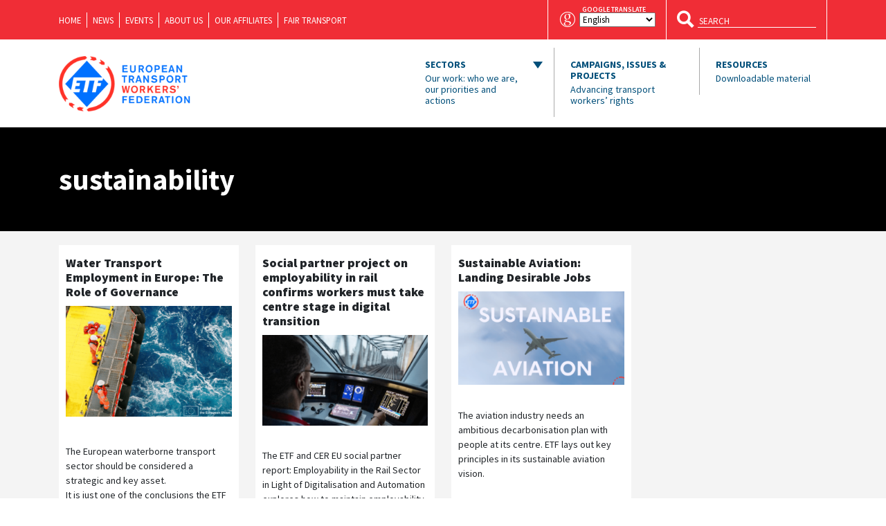

--- FILE ---
content_type: text/html; charset=UTF-8
request_url: https://www.etf-europe.org/tag/sustainability/
body_size: 18228
content:
<!DOCTYPE html>
    <html lang="en">
    <head>
        <meta charset="UTF-8">
        <meta name="viewport" content="width=device-width, initial-scale=1, shrink-to-fit=no">
        <title>ETF: European Transport Workers&#039; Federation | sustainability Archives - ETF: European Transport Workers&#039; Federation</title>
        <link rel="icon" href="https://www.etf-europe.org/wp-content/themes/etf-wp/assets/images/favicons/favicon-16x16.png" sizes="16x16">
        <link rel="icon" href="https://www.etf-europe.org/wp-content/themes/etf-wp/assets/images/favicons/etf-icon-new-32.png" sizes="32x32">
        <link rel="icon" href="https://www.etf-europe.org/wp-content/themes/etf-wp/assets/images/favicons/etf-icon-new-96.png" sizes="96x96">
        <link rel="apple-touch-icon" sizes="57x57" href="https://www.etf-europe.org/wp-content/themes/etf-wp/assets/images/favicons/etf-icon-new-57.png">
        <link rel="apple-touch-icon" sizes="60x60" href="https://www.etf-europe.org/wp-content/themes/etf-wp/assets/images/favicons/etf-icon-new-60.png">
        <link rel="apple-touch-icon" sizes="72x72" href="https://www.etf-europe.org/wp-content/themes/etf-wp/assets/images/favicons/etf-icon-new-72.png">
        <link rel="apple-touch-icon" sizes="76x76" href="https://www.etf-europe.org/wp-content/themes/etf-wp/assets/images/favicons/etf-icon-new-76.png">
        <link rel="apple-touch-icon" sizes="114x114" href="https://www.etf-europe.org/wp-content/themes/etf-wp/assets/images/favicons/etf-icon-new-114.png">
        <link rel="apple-touch-icon" sizes="120x120" href="https://www.etf-europe.org/wp-content/themes/etf-wp/assets/images/favicons/etf-icon-new-120.png">
        <link rel="apple-touch-icon" sizes="144x144" href="https://www.etf-europe.org/wp-content/themes/etf-wp/assets/images/favicons/etf-icon-new-144.png">
        <link rel="apple-touch-icon" sizes="152x152" href="https://www.etf-europe.org/wp-content/themes/etf-wp/assets/images/favicons/etf-icon-new-152.png">
        <link rel="apple-touch-icon" sizes="180x180" href="https://www.etf-europe.org/wp-content/themes/etf-wp/assets/images/favicons/etf-icon-new-180.png">
        <meta name="msapplication-TileColor" content="#000">
        <meta name="msapplication-TileImage" content="tile-icon.png">
        <meta name="msapplication-square70x70logo" content="https://www.etf-europe.org/wp-content/themes/etf-wp/assets/images/favicons/etf-icon-new-70.png">
        <meta name="msapplication-square150x150logo" content="https://www.etf-europe.org/wp-content/themes/etf-wp/assets/images/favicons/etf-icon-new-150.png">
        <meta name="msapplication-square310x310logo" content="https://www.etf-europe.org/wp-content/themes/etf-wp/assets/images/favicons/etf-icon-new-310.png">
		<meta name="google-site-verification" content="2fAPN-rJdXFOXjMRifzxEVsAF0cEAInP4QxCSjmt7OM" />
        <link rel="manifest" href="/manifest.json">
        <!--[if IE]> <link rel="shortcut icon" href="/favicon.ico"> <![endif]-->
        <!-- Place favicon.ico in the root directory -->
        <meta name='robots' content='index, follow, max-image-preview:large, max-snippet:-1, max-video-preview:-1' />

<!-- Google Tag Manager for WordPress by gtm4wp.com -->
<script data-cfasync="false" data-pagespeed-no-defer>
	var gtm4wp_datalayer_name = "dataLayer";
	var dataLayer = dataLayer || [];
</script>
<!-- End Google Tag Manager for WordPress by gtm4wp.com -->
	<!-- This site is optimized with the Yoast SEO plugin v26.7 - https://yoast.com/wordpress/plugins/seo/ -->
	<link rel="canonical" href="https://www.etf-europe.org/tag/sustainability/" />
	<link rel="next" href="https://www.etf-europe.org/tag/sustainability/page/2/" />
	<meta property="og:locale" content="en_US" />
	<meta property="og:type" content="article" />
	<meta property="og:title" content="sustainability Archives - ETF: European Transport Workers&#039; Federation" />
	<meta property="og:url" content="https://www.etf-europe.org/tag/sustainability/" />
	<meta property="og:site_name" content="ETF: European Transport Workers&#039; Federation" />
	<meta name="twitter:card" content="summary_large_image" />
	<meta name="twitter:site" content="@ETF_Europe" />
	<script type="application/ld+json" class="yoast-schema-graph">{"@context":"https://schema.org","@graph":[{"@type":"CollectionPage","@id":"https://www.etf-europe.org/tag/sustainability/","url":"https://www.etf-europe.org/tag/sustainability/","name":"sustainability Archives - ETF: European Transport Workers&#039; Federation","isPartOf":{"@id":"https://www.etf-europe.org/#website"},"primaryImageOfPage":{"@id":"https://www.etf-europe.org/tag/sustainability/#primaryimage"},"image":{"@id":"https://www.etf-europe.org/tag/sustainability/#primaryimage"},"thumbnailUrl":"https://www.etf-europe.org/wp-content/uploads/2023/09/Water-Transport-Employment-in-Europe-The-Role-of-Governance.png","breadcrumb":{"@id":"https://www.etf-europe.org/tag/sustainability/#breadcrumb"},"inLanguage":"en-US"},{"@type":"ImageObject","inLanguage":"en-US","@id":"https://www.etf-europe.org/tag/sustainability/#primaryimage","url":"https://www.etf-europe.org/wp-content/uploads/2023/09/Water-Transport-Employment-in-Europe-The-Role-of-Governance.png","contentUrl":"https://www.etf-europe.org/wp-content/uploads/2023/09/Water-Transport-Employment-in-Europe-The-Role-of-Governance.png","width":"1200","height":"800"},{"@type":"BreadcrumbList","@id":"https://www.etf-europe.org/tag/sustainability/#breadcrumb","itemListElement":[{"@type":"ListItem","position":1,"name":"Home","item":"https://www.etf-europe.org/"},{"@type":"ListItem","position":2,"name":"sustainability"}]},{"@type":"WebSite","@id":"https://www.etf-europe.org/#website","url":"https://www.etf-europe.org/","name":"ETF: European Transport Workers&#039; Federation","description":"The website of the European Transport Workers&#039; Federation","potentialAction":[{"@type":"SearchAction","target":{"@type":"EntryPoint","urlTemplate":"https://www.etf-europe.org/?s={search_term_string}"},"query-input":{"@type":"PropertyValueSpecification","valueRequired":true,"valueName":"search_term_string"}}],"inLanguage":"en-US"}]}</script>
	<!-- / Yoast SEO plugin. -->


<link rel='dns-prefetch' href='//www.etf-europe.org' />
<link rel="alternate" type="application/rss+xml" title="ETF: European Transport Workers&#039; Federation &raquo; sustainability Tag Feed" href="https://www.etf-europe.org/tag/sustainability/feed/" />
<style id='wp-img-auto-sizes-contain-inline-css' type='text/css'>
img:is([sizes=auto i],[sizes^="auto," i]){contain-intrinsic-size:3000px 1500px}
/*# sourceURL=wp-img-auto-sizes-contain-inline-css */
</style>
<style id='wp-block-library-inline-css' type='text/css'>
:root{--wp-block-synced-color:#7a00df;--wp-block-synced-color--rgb:122,0,223;--wp-bound-block-color:var(--wp-block-synced-color);--wp-editor-canvas-background:#ddd;--wp-admin-theme-color:#007cba;--wp-admin-theme-color--rgb:0,124,186;--wp-admin-theme-color-darker-10:#006ba1;--wp-admin-theme-color-darker-10--rgb:0,107,160.5;--wp-admin-theme-color-darker-20:#005a87;--wp-admin-theme-color-darker-20--rgb:0,90,135;--wp-admin-border-width-focus:2px}@media (min-resolution:192dpi){:root{--wp-admin-border-width-focus:1.5px}}.wp-element-button{cursor:pointer}:root .has-very-light-gray-background-color{background-color:#eee}:root .has-very-dark-gray-background-color{background-color:#313131}:root .has-very-light-gray-color{color:#eee}:root .has-very-dark-gray-color{color:#313131}:root .has-vivid-green-cyan-to-vivid-cyan-blue-gradient-background{background:linear-gradient(135deg,#00d084,#0693e3)}:root .has-purple-crush-gradient-background{background:linear-gradient(135deg,#34e2e4,#4721fb 50%,#ab1dfe)}:root .has-hazy-dawn-gradient-background{background:linear-gradient(135deg,#faaca8,#dad0ec)}:root .has-subdued-olive-gradient-background{background:linear-gradient(135deg,#fafae1,#67a671)}:root .has-atomic-cream-gradient-background{background:linear-gradient(135deg,#fdd79a,#004a59)}:root .has-nightshade-gradient-background{background:linear-gradient(135deg,#330968,#31cdcf)}:root .has-midnight-gradient-background{background:linear-gradient(135deg,#020381,#2874fc)}:root{--wp--preset--font-size--normal:16px;--wp--preset--font-size--huge:42px}.has-regular-font-size{font-size:1em}.has-larger-font-size{font-size:2.625em}.has-normal-font-size{font-size:var(--wp--preset--font-size--normal)}.has-huge-font-size{font-size:var(--wp--preset--font-size--huge)}.has-text-align-center{text-align:center}.has-text-align-left{text-align:left}.has-text-align-right{text-align:right}.has-fit-text{white-space:nowrap!important}#end-resizable-editor-section{display:none}.aligncenter{clear:both}.items-justified-left{justify-content:flex-start}.items-justified-center{justify-content:center}.items-justified-right{justify-content:flex-end}.items-justified-space-between{justify-content:space-between}.screen-reader-text{border:0;clip-path:inset(50%);height:1px;margin:-1px;overflow:hidden;padding:0;position:absolute;width:1px;word-wrap:normal!important}.screen-reader-text:focus{background-color:#ddd;clip-path:none;color:#444;display:block;font-size:1em;height:auto;left:5px;line-height:normal;padding:15px 23px 14px;text-decoration:none;top:5px;width:auto;z-index:100000}html :where(.has-border-color){border-style:solid}html :where([style*=border-top-color]){border-top-style:solid}html :where([style*=border-right-color]){border-right-style:solid}html :where([style*=border-bottom-color]){border-bottom-style:solid}html :where([style*=border-left-color]){border-left-style:solid}html :where([style*=border-width]){border-style:solid}html :where([style*=border-top-width]){border-top-style:solid}html :where([style*=border-right-width]){border-right-style:solid}html :where([style*=border-bottom-width]){border-bottom-style:solid}html :where([style*=border-left-width]){border-left-style:solid}html :where(img[class*=wp-image-]){height:auto;max-width:100%}:where(figure){margin:0 0 1em}html :where(.is-position-sticky){--wp-admin--admin-bar--position-offset:var(--wp-admin--admin-bar--height,0px)}@media screen and (max-width:600px){html :where(.is-position-sticky){--wp-admin--admin-bar--position-offset:0px}}

/*# sourceURL=wp-block-library-inline-css */
</style><style id='global-styles-inline-css' type='text/css'>
:root{--wp--preset--aspect-ratio--square: 1;--wp--preset--aspect-ratio--4-3: 4/3;--wp--preset--aspect-ratio--3-4: 3/4;--wp--preset--aspect-ratio--3-2: 3/2;--wp--preset--aspect-ratio--2-3: 2/3;--wp--preset--aspect-ratio--16-9: 16/9;--wp--preset--aspect-ratio--9-16: 9/16;--wp--preset--color--black: #000000;--wp--preset--color--cyan-bluish-gray: #abb8c3;--wp--preset--color--white: #ffffff;--wp--preset--color--pale-pink: #f78da7;--wp--preset--color--vivid-red: #cf2e2e;--wp--preset--color--luminous-vivid-orange: #ff6900;--wp--preset--color--luminous-vivid-amber: #fcb900;--wp--preset--color--light-green-cyan: #7bdcb5;--wp--preset--color--vivid-green-cyan: #00d084;--wp--preset--color--pale-cyan-blue: #8ed1fc;--wp--preset--color--vivid-cyan-blue: #0693e3;--wp--preset--color--vivid-purple: #9b51e0;--wp--preset--gradient--vivid-cyan-blue-to-vivid-purple: linear-gradient(135deg,rgb(6,147,227) 0%,rgb(155,81,224) 100%);--wp--preset--gradient--light-green-cyan-to-vivid-green-cyan: linear-gradient(135deg,rgb(122,220,180) 0%,rgb(0,208,130) 100%);--wp--preset--gradient--luminous-vivid-amber-to-luminous-vivid-orange: linear-gradient(135deg,rgb(252,185,0) 0%,rgb(255,105,0) 100%);--wp--preset--gradient--luminous-vivid-orange-to-vivid-red: linear-gradient(135deg,rgb(255,105,0) 0%,rgb(207,46,46) 100%);--wp--preset--gradient--very-light-gray-to-cyan-bluish-gray: linear-gradient(135deg,rgb(238,238,238) 0%,rgb(169,184,195) 100%);--wp--preset--gradient--cool-to-warm-spectrum: linear-gradient(135deg,rgb(74,234,220) 0%,rgb(151,120,209) 20%,rgb(207,42,186) 40%,rgb(238,44,130) 60%,rgb(251,105,98) 80%,rgb(254,248,76) 100%);--wp--preset--gradient--blush-light-purple: linear-gradient(135deg,rgb(255,206,236) 0%,rgb(152,150,240) 100%);--wp--preset--gradient--blush-bordeaux: linear-gradient(135deg,rgb(254,205,165) 0%,rgb(254,45,45) 50%,rgb(107,0,62) 100%);--wp--preset--gradient--luminous-dusk: linear-gradient(135deg,rgb(255,203,112) 0%,rgb(199,81,192) 50%,rgb(65,88,208) 100%);--wp--preset--gradient--pale-ocean: linear-gradient(135deg,rgb(255,245,203) 0%,rgb(182,227,212) 50%,rgb(51,167,181) 100%);--wp--preset--gradient--electric-grass: linear-gradient(135deg,rgb(202,248,128) 0%,rgb(113,206,126) 100%);--wp--preset--gradient--midnight: linear-gradient(135deg,rgb(2,3,129) 0%,rgb(40,116,252) 100%);--wp--preset--font-size--small: 13px;--wp--preset--font-size--medium: 20px;--wp--preset--font-size--large: 36px;--wp--preset--font-size--x-large: 42px;--wp--preset--spacing--20: 0.44rem;--wp--preset--spacing--30: 0.67rem;--wp--preset--spacing--40: 1rem;--wp--preset--spacing--50: 1.5rem;--wp--preset--spacing--60: 2.25rem;--wp--preset--spacing--70: 3.38rem;--wp--preset--spacing--80: 5.06rem;--wp--preset--shadow--natural: 6px 6px 9px rgba(0, 0, 0, 0.2);--wp--preset--shadow--deep: 12px 12px 50px rgba(0, 0, 0, 0.4);--wp--preset--shadow--sharp: 6px 6px 0px rgba(0, 0, 0, 0.2);--wp--preset--shadow--outlined: 6px 6px 0px -3px rgb(255, 255, 255), 6px 6px rgb(0, 0, 0);--wp--preset--shadow--crisp: 6px 6px 0px rgb(0, 0, 0);}:where(.is-layout-flex){gap: 0.5em;}:where(.is-layout-grid){gap: 0.5em;}body .is-layout-flex{display: flex;}.is-layout-flex{flex-wrap: wrap;align-items: center;}.is-layout-flex > :is(*, div){margin: 0;}body .is-layout-grid{display: grid;}.is-layout-grid > :is(*, div){margin: 0;}:where(.wp-block-columns.is-layout-flex){gap: 2em;}:where(.wp-block-columns.is-layout-grid){gap: 2em;}:where(.wp-block-post-template.is-layout-flex){gap: 1.25em;}:where(.wp-block-post-template.is-layout-grid){gap: 1.25em;}.has-black-color{color: var(--wp--preset--color--black) !important;}.has-cyan-bluish-gray-color{color: var(--wp--preset--color--cyan-bluish-gray) !important;}.has-white-color{color: var(--wp--preset--color--white) !important;}.has-pale-pink-color{color: var(--wp--preset--color--pale-pink) !important;}.has-vivid-red-color{color: var(--wp--preset--color--vivid-red) !important;}.has-luminous-vivid-orange-color{color: var(--wp--preset--color--luminous-vivid-orange) !important;}.has-luminous-vivid-amber-color{color: var(--wp--preset--color--luminous-vivid-amber) !important;}.has-light-green-cyan-color{color: var(--wp--preset--color--light-green-cyan) !important;}.has-vivid-green-cyan-color{color: var(--wp--preset--color--vivid-green-cyan) !important;}.has-pale-cyan-blue-color{color: var(--wp--preset--color--pale-cyan-blue) !important;}.has-vivid-cyan-blue-color{color: var(--wp--preset--color--vivid-cyan-blue) !important;}.has-vivid-purple-color{color: var(--wp--preset--color--vivid-purple) !important;}.has-black-background-color{background-color: var(--wp--preset--color--black) !important;}.has-cyan-bluish-gray-background-color{background-color: var(--wp--preset--color--cyan-bluish-gray) !important;}.has-white-background-color{background-color: var(--wp--preset--color--white) !important;}.has-pale-pink-background-color{background-color: var(--wp--preset--color--pale-pink) !important;}.has-vivid-red-background-color{background-color: var(--wp--preset--color--vivid-red) !important;}.has-luminous-vivid-orange-background-color{background-color: var(--wp--preset--color--luminous-vivid-orange) !important;}.has-luminous-vivid-amber-background-color{background-color: var(--wp--preset--color--luminous-vivid-amber) !important;}.has-light-green-cyan-background-color{background-color: var(--wp--preset--color--light-green-cyan) !important;}.has-vivid-green-cyan-background-color{background-color: var(--wp--preset--color--vivid-green-cyan) !important;}.has-pale-cyan-blue-background-color{background-color: var(--wp--preset--color--pale-cyan-blue) !important;}.has-vivid-cyan-blue-background-color{background-color: var(--wp--preset--color--vivid-cyan-blue) !important;}.has-vivid-purple-background-color{background-color: var(--wp--preset--color--vivid-purple) !important;}.has-black-border-color{border-color: var(--wp--preset--color--black) !important;}.has-cyan-bluish-gray-border-color{border-color: var(--wp--preset--color--cyan-bluish-gray) !important;}.has-white-border-color{border-color: var(--wp--preset--color--white) !important;}.has-pale-pink-border-color{border-color: var(--wp--preset--color--pale-pink) !important;}.has-vivid-red-border-color{border-color: var(--wp--preset--color--vivid-red) !important;}.has-luminous-vivid-orange-border-color{border-color: var(--wp--preset--color--luminous-vivid-orange) !important;}.has-luminous-vivid-amber-border-color{border-color: var(--wp--preset--color--luminous-vivid-amber) !important;}.has-light-green-cyan-border-color{border-color: var(--wp--preset--color--light-green-cyan) !important;}.has-vivid-green-cyan-border-color{border-color: var(--wp--preset--color--vivid-green-cyan) !important;}.has-pale-cyan-blue-border-color{border-color: var(--wp--preset--color--pale-cyan-blue) !important;}.has-vivid-cyan-blue-border-color{border-color: var(--wp--preset--color--vivid-cyan-blue) !important;}.has-vivid-purple-border-color{border-color: var(--wp--preset--color--vivid-purple) !important;}.has-vivid-cyan-blue-to-vivid-purple-gradient-background{background: var(--wp--preset--gradient--vivid-cyan-blue-to-vivid-purple) !important;}.has-light-green-cyan-to-vivid-green-cyan-gradient-background{background: var(--wp--preset--gradient--light-green-cyan-to-vivid-green-cyan) !important;}.has-luminous-vivid-amber-to-luminous-vivid-orange-gradient-background{background: var(--wp--preset--gradient--luminous-vivid-amber-to-luminous-vivid-orange) !important;}.has-luminous-vivid-orange-to-vivid-red-gradient-background{background: var(--wp--preset--gradient--luminous-vivid-orange-to-vivid-red) !important;}.has-very-light-gray-to-cyan-bluish-gray-gradient-background{background: var(--wp--preset--gradient--very-light-gray-to-cyan-bluish-gray) !important;}.has-cool-to-warm-spectrum-gradient-background{background: var(--wp--preset--gradient--cool-to-warm-spectrum) !important;}.has-blush-light-purple-gradient-background{background: var(--wp--preset--gradient--blush-light-purple) !important;}.has-blush-bordeaux-gradient-background{background: var(--wp--preset--gradient--blush-bordeaux) !important;}.has-luminous-dusk-gradient-background{background: var(--wp--preset--gradient--luminous-dusk) !important;}.has-pale-ocean-gradient-background{background: var(--wp--preset--gradient--pale-ocean) !important;}.has-electric-grass-gradient-background{background: var(--wp--preset--gradient--electric-grass) !important;}.has-midnight-gradient-background{background: var(--wp--preset--gradient--midnight) !important;}.has-small-font-size{font-size: var(--wp--preset--font-size--small) !important;}.has-medium-font-size{font-size: var(--wp--preset--font-size--medium) !important;}.has-large-font-size{font-size: var(--wp--preset--font-size--large) !important;}.has-x-large-font-size{font-size: var(--wp--preset--font-size--x-large) !important;}
/*# sourceURL=global-styles-inline-css */
</style>

<style id='classic-theme-styles-inline-css' type='text/css'>
/*! This file is auto-generated */
.wp-block-button__link{color:#fff;background-color:#32373c;border-radius:9999px;box-shadow:none;text-decoration:none;padding:calc(.667em + 2px) calc(1.333em + 2px);font-size:1.125em}.wp-block-file__button{background:#32373c;color:#fff;text-decoration:none}
/*# sourceURL=/wp-includes/css/classic-themes.min.css */
</style>
<link rel='stylesheet' id='gp-bttp-style-css' href='https://www.etf-europe.org/wp-content/plugins/gp-back-to-top/css/fo-2018-11-28-0.06211600%201543412297.css?ver=2.0' type='text/css' media='all' />
<link rel='stylesheet' id='wptables-public-css' href='https://www.etf-europe.org/wp-content/plugins/wptables/build/css/wptables.min.css?ver=1.3.9' type='text/css' media='all' />
<link rel='stylesheet' id='vendor-css-css' href='https://www.etf-europe.org/wp-content/themes/etf-wp/assets/css/vendor.css?ver=2.8.7' type='text/css' media='all' />
<link rel='stylesheet' id='app-css-css' href='https://www.etf-europe.org/wp-content/themes/etf-wp/assets/css/app.css?ver=2.8.9' type='text/css' media='all' />
<script type="text/javascript" src="https://www.etf-europe.org/wp-includes/js/jquery/jquery.js" id="jquery-js"></script>
<script type="text/javascript" src="https://www.etf-europe.org/wp-content/plugins/wptables/build/js/wptables.min.js?ver=1.3.9" id="wptables-public-js"></script>
<link rel="https://api.w.org/" href="https://www.etf-europe.org/wp-json/" /><link rel="alternate" title="JSON" type="application/json" href="https://www.etf-europe.org/wp-json/wp/v2/tags/249" /><link rel="EditURI" type="application/rsd+xml" title="RSD" href="https://www.etf-europe.org/xmlrpc.php?rsd" />
<meta name="generator" content="WordPress 6.9" />

<!-- Google Tag Manager for WordPress by gtm4wp.com -->
<!-- GTM Container placement set to footer -->
<script data-cfasync="false" data-pagespeed-no-defer type="text/javascript">
	var dataLayer_content = {"pagePostType":"post","pagePostType2":"tag-post"};
	dataLayer.push( dataLayer_content );
</script>
<script data-cfasync="false" data-pagespeed-no-defer type="text/javascript">
(function(w,d,s,l,i){w[l]=w[l]||[];w[l].push({'gtm.start':
new Date().getTime(),event:'gtm.js'});var f=d.getElementsByTagName(s)[0],
j=d.createElement(s),dl=l!='dataLayer'?'&l='+l:'';j.async=true;j.src=
'//www.googletagmanager.com/gtm.js?id='+i+dl;f.parentNode.insertBefore(j,f);
})(window,document,'script','dataLayer','GTM-NNTK92K');
</script>
<!-- End Google Tag Manager for WordPress by gtm4wp.com --><link rel="icon" href="https://www.etf-europe.org/wp-content/uploads/2022/04/cropped-ETF_2022_RED_BLUE_ICON_ONLY_DIGITAL_VIBRANT-150x150.png" sizes="32x32" />
<link rel="icon" href="https://www.etf-europe.org/wp-content/uploads/2022/04/cropped-ETF_2022_RED_BLUE_ICON_ONLY_DIGITAL_VIBRANT-300x300.png" sizes="192x192" />
<link rel="apple-touch-icon" href="https://www.etf-europe.org/wp-content/uploads/2022/04/cropped-ETF_2022_RED_BLUE_ICON_ONLY_DIGITAL_VIBRANT-300x300.png" />
<meta name="msapplication-TileImage" content="https://www.etf-europe.org/wp-content/uploads/2022/04/cropped-ETF_2022_RED_BLUE_ICON_ONLY_DIGITAL_VIBRANT-300x300.png" />
		<style type="text/css" id="wp-custom-css">
			.google-translate .label {
    position: relative;
}

.google-translate span.label:before {
    content: "google translate";
    position: absolute;
    top: -15px;
    font-size: 10px;
    left: 4px;
}

.filter-wrapper {
	max-width: 1000px;
}

.wp-block-table {
  overflow-x: auto;
  display: block;
  width: 100%;
}

.wp-block-table table {
  min-width: 100%;
}

  @media (max-width: 464px) {
    div[style*="justify-content: center"] {
      justify-content: left!important;
    }
  }		</style>
		        
            </head>
    <body data-rsssl=1 class="archive tag tag-sustainability tag-249 wp-theme-etf-wp body-logged-out">
    <header id="header" class="">
        <nav id="navbar" class="header-navbar navbar navbar-expand-md ">
            <div class="blue-container">
                <div class="container">
                    <div class="scrolled-nav">
                        <a class="navbar-brand" href="https://www.etf-europe.org">
                            <span class="header-logo white"  style="background-image: url('https://www.etf-europe.org/wp-content/uploads/2022/02/etf-logo-new-white.png');"></span>
                        </a>
                        <div class="menu-top-nav-container"><ul id="top-nav" class="menu"><li id="menu-item-14031" class="menu-item menu-item-type-post_type menu-item-object-page menu-item-home menu-item-14031"><a href="https://www.etf-europe.org/">Home</a></li>
<li id="menu-item-14032" class="menu-item menu-item-type-post_type menu-item-object-page menu-item-14032"><a href="https://www.etf-europe.org/news/">News</a></li>
<li id="menu-item-14033" class="menu-item menu-item-type-post_type menu-item-object-page menu-item-14033"><a href="https://www.etf-europe.org/events/">Events</a></li>
<li id="menu-item-14034" class="menu-item menu-item-type-post_type menu-item-object-page menu-item-14034"><a href="https://www.etf-europe.org/about-us/">About us</a></li>
<li id="menu-item-14035" class="menu-item menu-item-type-post_type menu-item-object-page menu-item-14035"><a href="https://www.etf-europe.org/about-us/our-affiliates/">Our Affiliates</a></li>
<li id="menu-item-14202" class="menu-item menu-item-type-post_type menu-item-object-page menu-item-14202"><a href="https://www.etf-europe.org/about-us/fair-transport/">Fair Transport</a></li>
</ul></div>                        <button class="navbar-toggler collapsed">
                            <span class="navbar-toggler-icon">
                                <span class="line line-top"></span>
                                <span class="line line-center line-first"></span>
                                <span class="line line-center line-second"></span>
                                <span class="line line-bottom"></span>
                            </span>
                        </button>
                    </div>
                    <div class="google-translate">
                        <i class="ic ic-google"></i>
                        <span class="label"><div class="gtranslate_wrapper" id="gt-wrapper-39401583"></div></span>
                    </div>
                    <form class="search" method="get" action="https://www.etf-europe.org/">
                        <button class="hdbtn transparent" type="submit">
                            <i class="ic ic-search"></i>
                        </button>
                        <input type="text" name="s" placeholder="SEARCH">
                    </form>
                </div>
            </div>
            <div class="container top-container">
                <a class="navbar-brand" href="https://www.etf-europe.org">
                    <span class="header-logo" style="background-image: url('https://www.etf-europe.org/wp-content/uploads/2022/02/etf-logo-new.png');"></span>
                </a>
                <button class="navbar-toggler collapsed" type="button" data-toggle="collapse" data-target="#navbar-content" aria-controls="navbar-content" aria-expanded="false" aria-label="Toggle navigation">
                <span class="navbar-toggler-icon">
                    <span class="line line-top"></span>
                    <span class="line line-center line-first"></span>
                    <span class="line line-center line-second"></span>
                    <span class="line line-bottom"></span>
                </span>
                </button>
                                 <div class="collapse navbar-collapse" id="navbar-content" aria-expanded="false">
                    <ul class="navbar-nav">
                        <li class="nav-item btn dropdown"><a class="nav-link navigation" data-toggle="dropdown" aria-expanded="false" aria-haspopup="true" href="#" id="our-work">Sectors<span>Our work: who we are, our priorities and actions</span></a><div class="dropdown-menu" aria-labelledby="our-work"><div class="dropdown-row"><div class="dropdown-heading">Transport Sectors</div><div class="dropdown-heading-line"></div><a class="dropdown-item" href="https://www.etf-europe.org/our_work/civil-aviation/"><span class="ic-circle"><i class="ic ic-civil-aviation"></i></span><span class="label">Civil Aviation</span></a><a class="dropdown-item" href="https://www.etf-europe.org/our_work/dockers/"><span class="ic-circle"><i class="ic ic-dockers"></i></span><span class="label">Dockers</span></a><a class="dropdown-item" href="https://www.etf-europe.org/our_work/european-works-councils/"><span class="ic-circle"><i class="ic ic-ewc"></i></span><span class="label">European Works Councils</span></a><a class="dropdown-item" href="https://www.etf-europe.org/our_work/fisheries/"><span class="ic-circle"><i class="ic ic-fisheries"></i></span><span class="label">Fisheries</span></a><a class="dropdown-item" href="https://www.etf-europe.org/our_work/gender-equality/"><span class="ic-circle"><i class="ic ic-gender-equality"></i></span><span class="label">Gender Equality</span></a><a class="dropdown-item" href="https://www.etf-europe.org/our_work/inland-waterways/"><span class="ic-circle"><i class="ic ic-inland-waterways"></i></span><span class="label">Inland Waterways</span></a><a class="dropdown-item" href="https://www.etf-europe.org/our_work/logistics/"><span class="ic-circle"><i class="ic ic-logistics"></i></span><span class="label">Logistics</span></a></div><div class="dropdown-row"><a class="dropdown-item" href="https://www.etf-europe.org/our_work/maritime-transport/"><span class="ic-circle"><i class="ic ic-maritime-transports"></i></span><span class="label">Maritime Transport</span></a><a class="dropdown-item" href="https://www.etf-europe.org/our_work/platform-work/"><span class="ic-circle"><svg xmlns="http://www.w3.org/2000/svg" xmlns:xlink="http://www.w3.org/1999/xlink" viewBox="0 0 256 256" xml:space="preserve">
  <path d="M8.9 206.3c8.2-8.9 16.3-17 23.4-25.8 2.2-2.7 2.5-7.5 2.6-11.4.3-9.7-.2-19.4.3-29.1.1-2.9 1.6-6.2 3.5-8.3 5.7-6.3 11.9-12.2 18-18.3 4.3-4.2 8-4.6 11.4-1.4 3.5 3.4 3.2 7.4-1.2 11.9-3.7 3.8-7.6 7.5-11.3 11.3-6.3 6.7-6.9 21.7-.4 28.3 8.7 8.8 12.4 19.2 12 31.4-.3 11 4.1 15.2 15 15.3h10.3c-2.7 4.8-6.2 8.2-11.3 7.8-12.8-1.2-21.9 4.5-29.4 14-2.5 3.1-5.3 6-8.7 9.7l5.6 2.6c2-1.3 4-2.2 5.6-3.7 3.4-3.1 6.2-6.9 9.8-9.5 3.1-2.2 7.1-4.9 10.5-4.6 11.3.9 19.4-3.9 26.3-12.1 1.3-1.6 3-2.9 6.5-6.2 1.6 2.6 2.7 5.5 4.7 7.4 23.5 21.7 51 28.7 81.3 18.4 30.9-10.4 49.5-32.8 54.2-65.2 6.2-43.3-15.3-78.1-56-92.3-3.2-1.1-3.4-2.8-3.4-5.5.1-16 .1-32 0-48 0-10.4-4.5-15-14.9-15H81.9c-10.3 0-14.8 4.6-14.8 15.2v78.6c-8-1.1-13.6 2.7-18.6 8.1-5 5.5-10.3 10.7-15.8 15.8-4.2 3.9-6.2 8.3-5.9 14.1.3 9.5 0 19 .1 28.6 0 5.2-1.6 9.6-5.4 13.3-5.9 5.6-11.5 11.6-17.3 17.5l4.7 7.1zm59.2-43.4c-10.3-4.5-11.2-21.9 0-26.5v26.5zm34.6-146.6h52.6c.4 5.6-1.9 8.1-7.2 8-12.7-.1-25.5-.1-38.2 0-5.4.1-7.7-2.4-7.2-8zM80.4 201.6c-1.4-.1-3.8-3.3-3.8-5.2-.3-22.5-.2-44.9-.1-67.4 0-1.8 1.5-3.5 1.7-5.3.4-4.2.6-8.5.3-12.7-.2-3.5-1.9-6.9-2-10.3-.2-25.1-.1-50.2-.1-75.4 0-9.1.5-9.5 9.8-9.5h6.5c.4.5.5.6.6.8 6.2 15.6 6.2 15.6 23.6 15.6h29.7c11.3 0 13.9-2 16.9-12.7.3-1.1.8-2.1 1.1-3.1.5-.2.8-.4 1.2-.4 18.1-.5 15.6-.3 15.7 15 .1 14 0 28.1 0 42H88.8v6c0 23.2.4 46.4-.1 69.7-.4 18.7 2.3 36.3 13.2 53.3-7.8-.2-14.7.1-21.5-.4zm104.3 27c-42.9 9.9-86.4-23.1-87.6-66.9-.7-26.6-.1-53.3-.1-80.8h71.2c41.7 0 73.7 32.1 73.7 73.8 0 36.9-22.4 65.8-57.2 73.9z"/>
  <path d="M149.6 104.7c1.3.1 2.2.2 3.1.2 13.3.4 16.4 3.6 16.4 16.7 0 6.3.1 12.5 0 18.8-.1 8.2-4.6 12.8-12.7 12.9-12.9.1-25.9.1-38.8 0-8.1-.1-12.7-4.6-12.8-12.7-.2-7-.1-14.1 0-21.1.1-10.2 4.4-14.4 14.7-14.5h3.5c2-5.4 2.7-11.2 6-14.4 2.4-2.4 8.2-1.8 12.5-1.6 5.8.2 7.3 3.5 8.1 15.7zm-36.8 25v8.1c.1 6.8.7 7.5 7.5 7.6h27.3c14.5 0 14.5 0 13.4-14.5 0-.3-.4-.6-.7-1.2h-47.5zm48-9c.2-6.7-.5-7.7-6.4-7.7-11.8-.1-23.5 0-35.3 0-5.3 0-7.1 2.5-5.9 7.7h47.6zm-20.1-23.4h-7.4v7.3h7.4v-7.3z"/>
  <path d="M142.3 181.6c.6-3.4 1-6.6 1.7-9.7 1.3-6.2 5.7-9.7 12-10.2 3.7-.3 8.4 2.1 10.5-3.7.2-.6 5.9-.3 6 .3 1.4 5.2 5.4 3.2 8.3 3.3 8.4.3 12.8 3.1 13.8 11.3.8 6.8 2.7 10.9 11.9 8.5-1.4 4.3-2.3 7.2-3.2 10.2 3.2 14.8.9 17-9.2 19-.3 2.2-.6 4.6-1 7.2H186c-.3-2.4-.5-4.7-.8-7.3h-31.6c-.2 2.2-.4 4.4-.7 7.1h-7.6c-.2-2.1-.4-4.5-.6-6.8-10.4-2.6-11.6-4.9-9.3-15.2.5-2.1 2.9-5-1.6-6.4-.8-.2-.9-3.8-.5-5.8.1-.7 2.3-1.3 3.7-1.5 1.6-.2 3.3-.2 5.3-.3zm46.3 4c-.5-3.7-1.1-7-1.5-10.4-.5-3.8-2.3-5.7-6.4-5.5-4.5.2-9.1 0-13.7 0-15.5 0-15.5 0-16.7 15.9h38.3zm-44.4 8.3c-.7 2.9-1.2 5.2-1.8 7.8h53.5l1.2-1.2c-1.9-2.2-3.8-6.2-5.7-6.3-15.6-.5-31.2-.3-47.2-.3z"/>
  <path d="M177.3 145c.5-3.1-2.4-6.9 3-8 .7-.2 1.1-2.5 1.4-3.8 1.7-7.4 5.3-13.7 12.3-16.9 5-2.2 9.2-4.3 7.4-11h8.1c-1.6 6.5 2.4 8.4 7.3 11 4.2 2.3 7.3 6.9 10.5 10.8 2.8 3.4.6 9.4 6.2 11.7.7.3.1 3.9.1 6.2h-56.3zm44-8c-.8-10.2-8.2-16.7-17.1-15.8-8.8.9-15 7.9-13.8 15.8h30.9z"/>
  <path d="M128.7 64.6c-9.6 0-11.8-2.3-11.8-12.3s2.1-12.1 11.9-12.1c10.1 0 12.1 2.1 12.1 12.6 0 9.7-2.2 11.8-12.2 11.8zM125.5 49v7.2h7.1V49h-7.1z"/>
  <path d="M108.6 52.8c0 9.8-2.1 11.9-12.1 11.9-9.8 0-11.9-2.3-11.9-12.8 0-9.4 2.4-11.7 12.5-11.6 9.5 0 11.5 2.2 11.5 12.5zM92.5 49c.1 2.9.2 5.1.3 7.3h7.3V49h-7.6z"/>
  <path d="M149.3 52.1c0-9.8 2.1-11.9 12.1-11.9 9.6 0 11.9 2.4 11.9 12.2 0 10-2.3 12.2-12.5 12.1-9.5.1-11.5-2.1-11.5-12.4zm8.4-3.2v7.4h7.2v-7.4h-7.2z"/>
</svg></span><span class="label">Platform Work</span></a><a class="dropdown-item" href="https://www.etf-europe.org/our_work/railways/"><span class="ic-circle"><i class="ic ic-railways"></i></span><span class="label">Railways</span></a><a class="dropdown-item" href="https://www.etf-europe.org/our_work/road-transport/"><span class="ic-circle"><i class="ic ic-road-transport"></i></span><span class="label">Road Transport</span></a><a class="dropdown-item" href="https://www.etf-europe.org/our_work/tourism/"><span class="ic-circle"><i class="ic ic-tourism"></i></span><span class="label">Tourism</span></a><a class="dropdown-item" href="https://www.etf-europe.org/our_work/urban-public-transport/"><span class="ic-circle"><i class="ic ic-urban-transport"></i></span><span class="label">Urban Public Transport</span></a><a class="dropdown-item" href="https://www.etf-europe.org/our_work/young-transport-workers/"><span class="ic-circle"><i class="ic ic-young-people"></i></span><span class="label">Young Transport Workers</span></a><div class="dropdown-heading-line"></div><a class="dropdown-item" href="https://www.etf-europe.org/our_work/cross-sectoral-news/"><span class="ic-circle"><?xml version="1.0" encoding="UTF-8"?> <svg xmlns="http://www.w3.org/2000/svg" xmlns:xlink="http://www.w3.org/1999/xlink" version="1.1" id="Layer_1" x="0px" y="0px" viewBox="0 0 764.9 764.8" style="enable-background:new 0 0 764.9 764.8;" xml:space="preserve"> <g> <path d="M527.2,376c1-5.2,2-10.2,3.1-15.2c0.9-4.4,1.9-8.7,2.9-13.1c0.5-2.2,1.1-2.7,3.2-2.8c1.3-0.1,2.6-0.1,3.8-0.1 c13.1,0,26.2,0,39.4,0c1.1,0,2.2,0,3.4,0c4.3-0.1,4.4-0.1,5.6-4.2c2-6.6,3.9-13.2,5.9-19.7c0.4-1.3,1.1-2.6,1.6-3.8 c0.6,0.2,1,0.1,1.2,0.3c22,23.5,43.9,47,66,70.6c-0.7,1-1.2,1.8-1.8,2.4c-11.1,11.9-22.2,23.8-33.2,35.7 c-11.7,12.6-23.3,25.3-35,38c-7,7.6-14.2,15.1-21.2,22.7c-5.1,5.5-10.1,11-15.2,16.5c-7,7.6-14.1,15.2-21.1,22.8 c-7.2,7.8-14.4,15.7-21.7,23.5c-11.6,12.5-23.3,24.9-35,37.3c-7.2,7.7-14.2,15.5-21.4,23.2c-9.7,10.5-19.5,21-29.3,31.5 c-5,5.4-9.9,10.8-14.9,16.2c-7.5,8.1-15,16.1-22.5,24.1c-1.4,1.5-2.7,3.2-4.2,4.6c-1.2,1.3-2.5,1.2-3.7-0.1 c-4.5-4.8-8.9-9.6-13.3-14.4c-7.3-7.8-14.5-15.7-21.8-23.5c-8.4-9.1-16.9-18.3-25.3-27.4c-5.1-5.5-10.2-10.9-15.3-16.4 c-10.9-11.7-21.8-23.3-32.6-35c-12.5-13.4-24.9-27-37.3-40.4c-8.8-9.5-17.7-18.8-26.5-28.2c-1-1-1.7-2.2-2.8-3.7 c0.9-0.3,1.6-0.7,2.3-0.8c1.4-0.1,2.9-0.1,4.3-0.1c22.6,0,45.1,0,67.7,0c1.4,0,2.9,0,4.3-0.1c1.4-0.2,2.3-1,2.6-2.4 c1-4.7,2.1-9.4,3.1-14c1.3-5.8,2.6-11.5,4.1-17.2c0.5-2,0.9-4,0.7-6c-2-1.4-4-0.9-5.8-0.9c-17.3,0-34.6,0-51.8,0 c-1.6,0-3.2,0-4.8-0.1c-0.7,0-1.5-0.4-2.3-0.6c0-4.7,1.3-9,2.1-13.3c0.8-4.2,1.9-8.4,2.9-12.6c1-4.3,1.1-8.9,3.3-13.1 c1.8-0.1,3.6-0.1,5.3-0.1c12.5,0,25,0,37.4,0c4.5,0,5.9,0.4,6.3-5.4c0.1-1.3,0.6-2.5,0.8-3.7c1.6-8.3,3.3-16.6,4.8-24.9 c0.3-1.4,0.2-2.8,0.2-4.1c-1.8-1.3-3.6-1-5.3-1c-11.4,0-22.7,0-34.1,0c-1.4,0-2.9,0-4.3-0.1c-0.8-0.1-1.5-0.4-2.2-0.6 c-0.6-2-0.1-3.7,0.2-5.4c1.4-7.2,3-14.4,4.4-21.6c0.3-1.6,0.9-3,2.5-4.5c36.4,0,73.2,0,110,0c0.9,0,1.9,0.2,3,0.3 c0.1,0.8,0.4,1.4,0.3,1.9c-1.7,8-3.5,15.9-5.1,23.9c-1.2,5.9-2.3,11.9-3.6,17.8c-1.1,5.3-2.3,10.6-3.5,15.9 c-1.3,6.1-2.7,12.2-4,18.2c-1.3,5.9-2.5,11.9-3.7,17.8c-1.4,6.9-2.8,13.8-4.3,20.6c-1.2,5.5-2.5,10.9-3.7,16.3 c-1.2,5.5-2.4,10.9-3.5,16.4c-0.1,0.6,0.1,1.2,0.1,2.1c1.1,0.2,2.2,0.5,3.3,0.5c13.9,0,27.8,0,41.8,0c0.6,0,1.3,0,1.9-0.1 c1.4-0.1,2.4-0.8,2.8-2.2c0.1-0.3,0.2-0.6,0.2-0.9c1.6-7.7,3.2-15.3,4.8-23c1.2-5.6,2.5-11.2,3.7-16.8c1.2-5.8,2.4-11.6,3.6-17.3 c1.2-5.9,2.5-11.9,3.8-17.8c1.3-5.9,2.6-11.9,3.8-17.8c1.3-6.2,2.6-12.5,4-18.7c1.3-6.1,2.6-12.2,3.9-18.3 c1.2-5.5,2.3-10.9,3.6-16.4c0.4-1.8,1.2-2.4,3-2.5c1.1-0.1,2.2-0.1,3.4-0.1c17.4,0,34.9,0,52.3,0c1.6,0,3.1,0.1,4.5,0.2 c1.4,1.8,0.7,3.4,0.4,4.9c-1.8,8.3-3.7,16.5-5.4,24.8c-1.3,6.1-2.4,12.2-3.7,18.3c-1.2,5.8-2.7,11.5-4,17.2 c-1.2,5.5-2.3,10.9-3.4,16.4c-1.4,6.6-2.9,13.1-4.3,19.6c-1.2,5.8-2.3,11.6-3.5,17.4c-1.2,5.8-2.5,11.5-3.8,17.3 c-0.8,3.9-1.7,7.8-2.4,11.7c-0.2,1,0,2.1,0,3.4c1.3,0.2,2.4,0.5,3.5,0.5c13.6,0,27.2,0,40.8,0c0.5,0,1,0,1.4,0c1.7,0,2.7-1,3.1-2.5 c0.6-2.6,1.2-5.3,1.7-8c1.4-6.7,2.9-13.4,4.3-20.1c1.3-6.1,2.4-12.2,3.6-18.3c0.9-4.4,1.9-8.7,2.9-13.1c1.1-5.2,2.2-10.3,3.3-15.5 c0.5-2.5,1-2.9,3.5-3c1.6-0.1,3.2,0,4.8,0c10.1,0,20.2,0,30.2,0c1.7,0,3.5-0.1,5.4-0.2c0.6-2.4,1.2-4.5,1.6-6.7 c2.1-9.2,4.1-18.4,6.1-27.6c0.2-0.8,0.3-1.6,0.3-2.4c0.1-1.3-0.7-2.2-1.9-2.3c-1.3-0.1-2.6-0.1-3.8-0.1c-10.4,0-20.8,0-31.2,0 C531,376.9,529.2,377.3,527.2,376z"></path> <path d="M385.1,88.2c66.2,72,132.7,142.8,198.1,214.6c0.1,0.2,0,0.6-0.1,1.3c-0.7,0.1-1.4,0.3-2.1,0.3c-1.8,0-3.5,0-5.3,0 c-118.1,0-236.2,0-354.2,0c-2.2,0-4.4,0-6.3,0.1c-1.7,1.4-2,2.9-2.3,4.5c-0.6,3.3-1.3,6.6-1.9,9.9c-1.4,7.2-2.9,14.4-4.4,21.6 c-1.2,5.8-2.6,11.5-3.8,17.3c-1.3,6.4-2.5,12.8-3.9,19.2c-1.2,5.6-2.5,11.2-3.7,16.8c-1.4,6.6-2.6,13.1-4,19.7 c-1.3,6.1-2.6,12.2-3.9,18.3c-1.3,6.3-2.5,12.5-3.8,18.8c-1,5-2.1,10-3.2,15c-0.1,0.4-0.5,0.8-0.7,1.2c-2.1-0.2-3-1.8-4.2-3 c-11.7-12.6-23.3-25.3-35-37.9c-9.9-10.6-19.9-21.1-29.7-31.7c-1.7-1.8-3.6-3.6-4.8-6.3c2.4-2.7,4.8-5.4,7.2-8.1 c7.8-8.4,15.6-16.9,23.4-25.2c5.1-5.5,10.3-10.9,15.4-16.4c5.8-6.2,11.5-12.3,17.3-18.5c7.5-8,15-16.1,22.5-24.1 c5.7-6.2,11.4-12.4,17.1-18.6c7.4-7.9,14.8-15.8,22.2-23.8c7.4-7.9,14.6-16,22-23.9c5.3-5.7,10.7-11.3,16.1-17 c5.7-6,11.3-12.1,16.9-18.2c7.4-7.9,14.7-15.9,22.1-23.8c8.6-9.2,17.1-18.5,25.7-27.7c10.5-11.3,21.1-22.6,31.6-33.8 c5.6-5.9,11.1-11.9,16.6-17.9C383.1,90.1,383.9,89.4,385.1,88.2z"></path> <path d="M142.7,589.5c-5.5,0.7-10-0.2-14.6-0.4c-4.6-0.2-9.2-0.8-13.8-0.4c-1.2,1.9-1,3.8-1.1,5.7c-0.4,8.3-0.8,16.6-1.3,24.9 c0,0.4-0.3,0.8-0.4,1.2c-1.1,0.5-1.6-0.2-2.1-0.8c-10-11.8-19.3-24.2-27.7-37.2c-9.7-15-18.4-30.5-25.6-46.9 c-3.4-7.7-6.8-15.4-9.8-23.3c-2.3-5.8-4.2-11.7-6-17.7c-2.7-9-5.4-18-7.3-27.3c-1.4-6.9-3.1-13.7-4-20.7c-0.7-5.5-2-11-2.6-16.5 c-0.8-6.8-1.5-13.7-1.7-20.5c-0.5-15.8-0.7-31.7,0.2-47.5c0.4-6.8,0.9-13.7,2-20.5c0.8-5,1.4-10.1,2.3-15.1 c0.8-4.1,1.7-8.1,2.5-12.2c0.4-1.9,0.5-3.8,1-5.7c2.9-12.7,6.4-25.4,10.7-37.7c4-11.4,8.4-22.7,13.6-33.7 c7.7-16.3,16.4-32.1,26.4-47.1c10.6-16,22.3-31,35.2-45.1c10.2-11.2,21.2-21.7,32.7-31.5c11.6-9.8,23.7-18.8,36.4-27 c9-5.8,18.1-11.3,27.5-16.3c12.2-6.5,24.8-12.3,37.7-17.3c8.9-3.5,17.9-6.6,27-9.6c4.2-1.4,8.6-2.4,12.9-3.5 c5.7-1.5,11.4-2.9,17.2-4.3c3.4-0.8,6.9-1.3,10.3-1.9c10.1-1.7,20.2-3.1,30.4-4.2c4.8-0.5,9.6-0.6,14.3-1c2.1-0.2,3.7,0.7,5,2.3 c4.1,5.1,8.3,10.1,12.4,15.2c1.3,1.6,2.5,3.3,3.8,5c-0.7,0.9-1.2,1.8-1.9,2.3c-7.7,6.5-15.3,12.9-23,19.4c-1.4,1.2-3,1.7-4.8,1.8 c-5.9,0.6-11.8,1.1-17.6,1.9c-3.5,0.4-7,1.1-10.4,1.8c-6.1,1.2-12.2,2.5-18.3,3.9c-4.3,1-8.6,2.3-12.9,3.4 c-6.2,1.6-12.2,3.7-18.2,5.8c-8.4,3-16.7,6.3-24.8,10c-17,7.6-33.2,16.8-48.6,27.3c-15.9,10.9-30.7,23.3-44.3,37 c-13,13-24.8,27-35.4,42c-7.6,10.8-14.5,22.1-20.6,33.8c-6,11.4-11.3,23.2-15.9,35.3c-3.3,8.8-6.1,17.8-8.7,26.8 c-2.9,10-5.1,20.1-6.9,30.3c-1.8,9.9-3.2,19.9-3.5,30c-0.2,6.5-0.9,13.1-1.3,19.6c-0.2,2.7-0.2,5.4,0,8.2 c0.3,6.2,0.8,12.4,1.3,18.6c0.5,6.5,0.8,13.1,1.6,19.6c0.8,6.5,2,12.9,3.3,19.3c1.2,5.8,2.5,11.5,4,17.3c1.2,4.8,2.4,9.6,4,14.3 c2.8,8.3,5.4,16.7,8.7,24.8c4.7,11.5,10,22.7,16.1,33.6c6.6,11.9,13.9,23.3,22,34.2c3.2,4.3,6.7,8.5,10,12.8 C140.8,586.7,141.5,587.8,142.7,589.5z"></path> <path d="M659.1,155.3c2.5,1.7,3.9,3.8,5.5,5.8c12.3,15.1,23.3,31.1,33,48c5.3,9.3,10.1,18.8,14.6,28.5c4.3,9.3,8.2,18.7,11.6,28.3 c3.7,10.2,7,20.5,9.5,31.1c1.7,7.3,3.4,14.6,4.9,21.9c1.6,8,3,16,3.9,24.1c1.1,9.3,2.2,18.7,2.3,28.2c0,6.2,0.5,12.5,0.3,18.7 c-0.3,10.9-0.6,21.7-1.6,32.5c-0.9,9.2-2.3,18.4-3.7,27.5c-0.9,6.1-2.5,12.2-3.9,18.2c-1,4.2-2,8.4-3.2,12.5 c-1.7,6.1-3.4,12.3-5.4,18.3c-2.7,8-5.5,16-8.7,23.8c-3.9,9.6-8.3,18.9-13.1,28.1c-11.9,23.2-26.3,44.8-43,64.8 c-14,16.8-29.4,32.3-46.2,46.3c-10.4,8.7-21.3,16.8-32.5,24.3C572,694,560,701,547.7,707.2c-9.6,4.9-19.5,9.4-29.6,13.3 c-8,3.1-16.1,5.8-24.3,8.5c-8,2.6-16.2,4.9-24.4,6.8c-6.2,1.4-12.3,3.4-18.8,3.8c-2.8,0.2-5.6,1.1-8.4,1.6 c-5.5,0.9-11,1.7-16.6,2.5c-1.4,0.2-2.9,0.3-4.3,0.4c-5.3,0.3-10.5,0.6-15.8,1c-1.9,0.1-3.4-0.4-4.6-1.9c-4.8-6-9.6-11.9-14.4-17.9 c-1.5-1.9-1.4-2.5,0.7-4.3c5.1-4.4,10.2-8.7,15.2-13c2.4-2.1,4.9-4.1,7.3-6.2c2.4-2.1,5.1-3.1,8.3-3.4c5.1-0.4,10.2-0.7,15.3-1.6 c6.6-1.1,13.1-2.5,19.7-4c4.7-1,9.3-2.1,14-3.4c9.5-2.5,18.9-5.6,28.2-9.1c13.8-5.1,27-11.2,39.9-18.2c10-5.4,19.6-11.3,28.9-17.7 c12.7-8.6,24.6-18.2,35.8-28.6c16.8-15.7,32-32.8,45.1-51.9c6.8-9.9,13-20,18.7-30.6c7.1-13.1,13-26.6,18.2-40.5 c3.4-9.1,6.2-18.4,8.8-27.8c1.5-5.4,2.4-10.9,3.5-16.4c1.4-7.2,2.7-14.4,4.1-21.6c0.1-0.5,0.2-0.9,0.2-1.4c0.5-7.5,1.2-15,1.6-22.5 c0.3-4.9,0.3-9.9,0.4-14.9c0.3-13.4-0.6-26.8-1.9-40.2c-0.4-4.1-1.1-8.2-1.9-12.3c-1.2-6.3-2.4-12.5-3.8-18.8 c-1.6-7.6-4-15.1-6.2-22.6c-3.1-10.4-6.9-20.6-11.1-30.5c-5.9-13.9-12.9-27.4-20.8-40.3c-6.3-10.2-13.1-20-20.5-29.5 c-1.8-2.4-3.9-4.7-5.7-7c-0.4-0.6-0.6-1.4-1.1-2.5c10.1,0.5,19.7,1.2,29.5,1.1c0.6-5.6,0.6-10.7,1.2-15.7 C658.5,165.4,657.8,160.4,659.1,155.3z"></path> <path d="M343.4,699.2c-0.2,2.1-1.8,2.8-3,3.8c-5.5,4.3-11,8.6-16.5,13c-0.6,0.5-1.2,1.1-1.6,1.5c-0.1,2,1.1,3.1,2.1,4.3 c5.1,6.1,10.2,12.2,15.4,18.3c0.5,0.6,0.9,1.3,1.5,2.2c-0.8,0.3-1.4,0.7-1.9,0.6c-6-0.9-12-1.8-18-2.7c-0.9-0.1-1.9-0.5-2.8-0.6 c-4.5-0.2-8.8-1.5-13.1-2.5c-4.6-1.1-9.3-2.1-13.9-3.3c-3.7-0.9-7.3-2-11-3.1c-3-0.9-6-2.1-9.1-2.9c-2.7-0.7-3.9-2.5-4.8-4.8 c-0.5-1.3-0.8-2.8-1.3-4.1c-2-5.7-4-11.4-6-17.2c-0.7-2.1-0.4-2.7,1.9-3.4c10.2-3.1,20.4-6.3,30.5-9.6c1.5-0.5,2.6-0.4,4.1,0 c6.3,1.8,12.6,3.4,19,4.9c8.7,2,17.4,3.9,26.3,4.8C342,698.4,342.7,698.9,343.4,699.2z"></path> <path d="M427.5,75.1c2.8-3.6,6.8-6,10.1-9.1c3.3-3,7-5.5,9.8-8.6c-0.1-2.1-1.4-3.2-2.4-4.4c-5.2-6-10.4-12-15.7-18 c-0.7-0.8-1.6-1.5-1.4-3c1.7,0,3.4-0.2,5.1,0c4.6,0.6,9.2,1.4,13.7,2.1c0.6,0.1,1.2,0.3,1.9,0.4c11,1.7,21.9,4.3,32.6,7.4 c5.7,1.6,11.2,3.5,16.8,5.2c2.3,0.7,3.7,2,4.5,4.4c2.2,6.8,4.8,13.5,7.1,20.3c0.4,1,0.4,2.2,0.6,3.3c-2.2,1.9-5,2.5-7.5,3.3 c-7.5,2.6-15.2,4.8-22.7,7.3c-2.6,0.9-4.9,0.8-7.4-0.1c-6.5-2.1-13.1-3.9-19.9-5.1c-8.3-1.6-16.6-3.2-24.9-4.8 C427.9,75.7,427.8,75.5,427.5,75.1z"></path> <path d="M557.9,72.7c3.8,1.5,6.3,3.2,8.8,4.7c8.9,5.3,17.6,10.8,26,16.9c7,5,13.7,10.3,20.5,15.5c1.4,1.1,2.4,2.5,2.2,4.5 c-0.7,8.4-1.2,16.9-1.9,25.6c-1,0.2-2,0.7-3.1,0.7c-2.9,0-5.7-0.3-8.6-0.4c-6.1-0.2-12.1-0.3-18.2-0.6c-2.2-0.1-4.4-0.5-6.6-1 c-1-0.2-2.1-0.8-2.9-1.5c-6.2-4.4-12.4-8.9-18.7-13.2c-3.5-2.4-7.3-4.5-11-6.7c-1.2-0.7-2.5-1.5-3.6-2.3c-0.5-0.3-0.7-1-1.1-1.7 c8.9-3.5,17.9-6,26.5-9.8c0.2-0.1,0.4-0.5,0.8-1.2C564.5,92.9,560.7,83.5,557.9,72.7z"></path> <path d="M229.6,662.3c-4.2,2-8.6,3-13,4.5c-4.2,1.4-8.4,2.9-12.4,4.3c-1,1.4-0.6,2.7-0.2,3.9c2.7,8.2,5.5,16.3,8.2,24.4 c0.2,0.7,0.2,1.5,0.4,2.6c-2.1-0.1-3.5-1.2-4.9-2c-5.3-3.2-10.7-6.3-16-9.6c-11.6-7.3-22.6-15.3-33.4-23.8 c-2.4-1.9-3.5-3.8-3.3-6.8c0.5-7.8,0.7-15.6,1.1-23.4c0-0.3,0.3-0.6,0.5-1c0.3-0.1,0.8-0.5,1.2-0.5c9.9,0.4,19.8,0.8,29.6,1.1 c2.5,0.1,4.6,0.6,6.6,2.1c10.3,7.5,20.9,14.5,31.9,21C227.3,659.8,229,660.3,229.6,662.3z"></path> </g> </svg> </i></span><span class="label">Cross sector</span></a></div></li><li class="nav-item "><a class="nav-link navigation" href="https://www.etf-europe.org/campaigns-issues/">Campaigns, Issues & Projects<span>Advancing transport workers’ rights</span></a></li><li class="nav-item "><a class="nav-link navigation" href="https://www.etf-europe.org/resources/">Resources<span>Downloadable material</span></a></li></li>
</li>
</li>
</li>
</li>
</li>
</li>
</li>
</li>
</li>
</li>
</li>
</li>
</li>
</li>
</li>
</li>
</li>
</li>
</li>
</li>
</li>
</li>
</li>
</li>
                    </ul>
                </div>
            </div>
        </nav></header><section class="hero-img-wrapper">
    <div class="img-bg hero-img sm from-left type-text" style="background-image: url();">
        <div class="container">
            <div class="wrapper img-bg-content text-alignment-left text-position-left">
                 
                    <h1 class="heading">sustainability</h1>                            </div>
        </div>
    </div>
</section>
<div class="block white-smoke">
    <div class="container sector-container">
        <div class="page-content">
            <div class="cards masonry-grid">
                <div class="cards-container">
                    

<div class="grid-item ">
    <article class="card type-news">
        <div class="content">
            <h1 class="heading">
                <a href="https://www.etf-europe.org/water-transport-employment-in-europe-the-role-of-governance/">
                                        Water Transport Employment in Europe: The Role of Governance                </a>
            </h1>
                                            <div style="height: 200px; overflow: hidden;">
                    <a href="https://www.etf-europe.org/water-transport-employment-in-europe-the-role-of-governance/">
                        <img class="grid-img" width="300" height="200" src="https://www.etf-europe.org/wp-content/uploads/2023/09/Water-Transport-Employment-in-Europe-The-Role-of-Governance-300x200.png">
                    </a>
                </div>
                                        <div class="description"><p>The European waterborne transport sector should be considered a strategic and key asset.<br />
It is just one of the conclusions the ETF underlines in the recently published final report of the EU-funded project &#8220;A fair and sustainable waterborne transport in Europe&#8221;. The report assesses the current state of water transport employment in Europe, links it to water transport governance and provides recommendations for reform.  </p>
</div>
                        <div class="meta bottom">
                <div class="category">
                                                                    News                                    </div>
				<div class="date">15 Sep 2023</div>
                <!--                     <div class="date">15 Sep 2023</div>
                 -->
            </div>
        </div>
    </article>                            
</div>

<div class="grid-item ">
    <article class="card type-news">
        <div class="content">
            <h1 class="heading">
                <a href="https://www.etf-europe.org/social-partner-project-on-employability-in-rail-confirms-workers-must-take-centre-stage-in-digital-transition/">
                                        Social partner project on employability in rail confirms workers must take centre stage in digital transition                </a>
            </h1>
                                            <div style="height: 164px; overflow: hidden;">
                    <a href="https://www.etf-europe.org/social-partner-project-on-employability-in-rail-confirms-workers-must-take-centre-stage-in-digital-transition/">
                        <img class="grid-img" width="300" height="164" src="https://www.etf-europe.org/wp-content/uploads/2022/09/Website-photos-9-300x164.png">
                    </a>
                </div>
                                        <div class="description"><p>The ETF and CER EU social partner report: Employability in the Rail Sector in Light of Digitalisation and Automation explores how to maintain employability in the face of the digital transition, with the human factor taking centre stage.</p>
</div>
                        <div class="meta bottom">
                <div class="category">
                                                                    News                                    </div>
				<div class="date">19 Sep 2022</div>
                <!--                     <div class="date">19 Sep 2022</div>
                 -->
            </div>
        </div>
    </article>                            
</div>

<div class="grid-item ">
    <article class="card type-news">
        <div class="content">
            <h1 class="heading">
                <a href="https://www.etf-europe.org/sustainable-aviation-landing-desirable-jobs/">
                                        Sustainable Aviation: Landing Desirable Jobs                </a>
            </h1>
                                            <div style="height: 169px; overflow: hidden;">
                    <a href="https://www.etf-europe.org/sustainable-aviation-landing-desirable-jobs/">
                        <img class="grid-img" width="300" height="169" src="https://www.etf-europe.org/wp-content/uploads/2022/09/SUSTAINABLE-AVIATION-2-1-300x169.png">
                    </a>
                </div>
                                        <div class="description"><p>The aviation industry needs an ambitious decarbonisation plan with people at its centre. ETF lays out key principles in its sustainable aviation vision.</p>
</div>
                        <div class="meta bottom">
                <div class="category">
                                                                    News                                    </div>
				<div class="date">1 Sep 2022</div>
                <!--                     <div class="date">1 Sep 2022</div>
                 -->
            </div>
        </div>
    </article>                            
</div>

<div class="grid-item grid-item-3">
    <article class="card type-issue">
        <div class="content">
            <h1 class="heading">
                <a href="https://www.etf-europe.org/activity/sustainable-aviation/">
                                        Sustainable Aviation                </a>
            </h1>
                                            <div style="height: 169px; overflow: hidden;">
                    <a href="https://www.etf-europe.org/activity/sustainable-aviation/">
                        <img class="grid-img" width="300" height="169" src="https://www.etf-europe.org/wp-content/uploads/2022/09/SUSTAINABLE-AVIATION-2-300x169.png">
                    </a>
                </div>
                                        <div class="description"><p>The sustainable aviation vision of the European Transport Workers’ Federation.</p>
</div>
                        <div class="meta bottom">
                <div class="category">
                                                                    Issues                                    </div>
				<div class="date">1 Sep 2022</div>
                <!--                     <div class="date">1 Sep 2022</div>
                 -->
            </div>
        </div>
    </article>                            
</div>

<div class="grid-item ">
    <article class="card type-press-release">
        <div class="content">
            <h1 class="heading">
                <a href="https://www.etf-europe.org/commissions-ses2-proposal-behind-the-greenwashing-a-further-push-for-cost-reduction-and-liberalisation/">
                                        Commission’s SES2+ proposal: behind the greenwashing, a further push for cost reduction and liberalisation                </a>
            </h1>
                                            <div style="height: 228px; overflow: hidden;">
                    <a href="https://www.etf-europe.org/commissions-ses2-proposal-behind-the-greenwashing-a-further-push-for-cost-reduction-and-liberalisation/">
                        <img class="grid-img" width="300" height="228" src="https://www.etf-europe.org/wp-content/uploads/2021/04/airport-3416516_1920-e1617809274202-300x228.jpg">
                    </a>
                </div>
                                        <div class="description"><p>The ETF calls on MEPs to reject the European Commission’s greenwashing narrative surrounding the proposed Single European Sky reform. The proposal simplifies and oversells the potential positive effects for the environment while deliberately ignoring the reform’s adverse social impacts.</p>
</div>
                        <div class="meta bottom">
                <div class="category">
                                                                    Press Release                                    </div>
				<div class="date">7 Apr 2021</div>
                <!--                     <div class="date">7 Apr 2021</div>
                 -->
            </div>
        </div>
    </article>                            
</div>

<div class="grid-item ">
    <article class="card type-resource">
        <div class="content">
            <h1 class="heading">
                <a href="https://www.etf-europe.org/resource/etf-letter-to-meps-on-ses2-greenwashing/">
                                            <div class="icon circle resource-icon">
                            <i class="ic ic-download"></i>
                        </div>
                                        ETF letter to MEPs on SES2+ greenwashing                </a>
            </h1>
                                            <div style="height: 300px; overflow: hidden;">
                    <a href="https://www.etf-europe.org/resource/etf-letter-to-meps-on-ses2-greenwashing/">
                        <img class="grid-img" width="212" height="300" src="https://www.etf-europe.org/wp-content/uploads/2021/04/web-photo-1-212x300.png">
                    </a>
                </div>
                                       <!-- <div class="description"></div> -->
                        <div class="meta bottom">
                <div class="category">
                                            resource                                    </div>
				<div class="date">7 Apr 2021</div>
                <!--  -->
            </div>
        </div>
    </article>                            
</div>

<div class="grid-item ">
    <article class="card type-news">
        <div class="content">
            <h1 class="heading">
                <a href="https://www.etf-europe.org/fair-transport-remains-an-objective-rather-than-a-reality-etf-brings-together-key-stakeholders-in-discussion-on-sustainability/">
                                        &#8220;Fair transport remains an objective, rather than a reality&#8221; &#8211; ETF brings together key stakeholders in discussion on sustainability                </a>
            </h1>
                                            <div style="height: 164px; overflow: hidden;">
                    <a href="https://www.etf-europe.org/fair-transport-remains-an-objective-rather-than-a-reality-etf-brings-together-key-stakeholders-in-discussion-on-sustainability/">
                        <img class="grid-img" width="300" height="164" src="https://www.etf-europe.org/wp-content/uploads/2021/03/website-4-300x164.png">
                    </a>
                </div>
                                        <div class="description"><p>To kick off Sustainable Transport Days, the ETF brought together key players in EU transport and beyond to reflect on the future of these industries.</p>
</div>
                        <div class="meta bottom">
                <div class="category">
                                                                    News                                    </div>
				<div class="date">11 Mar 2021</div>
                <!--                     <div class="date">11 Mar 2021</div>
                 -->
            </div>
        </div>
    </article>                            
</div>

<div class="grid-item grid-item-3">
    <article class="card type-project">
        <div class="content">
            <h1 class="heading">
                <a href="https://www.etf-europe.org/activity/fair-and-sustainable-waterborne-transport-in-europe/">
                                        Fair and sustainable waterborne transport in Europe                </a>
            </h1>
                                            <div style="height: 251px; overflow: hidden;">
                    <a href="https://www.etf-europe.org/activity/fair-and-sustainable-waterborne-transport-in-europe/">
                        <img class="grid-img" width="300" height="251" src="https://www.etf-europe.org/wp-content/uploads/2021/03/FB-fair-sustainable-waterborne-transport-300x251.png">
                    </a>
                </div>
                                        <div class="description"><p>ETF maritime transport, inland navigation, dockers and fisheries sections build human-centred responses to global threats.</p>
</div>
                        <div class="meta bottom">
                <div class="category">
                                                                    Projects                                    </div>
				<div class="date">11 Mar 2021</div>
                <!--                     <div class="date">11 Mar 2021</div>
                 -->
            </div>
        </div>
    </article>                            
</div>

<div class="grid-item ">
    <article class="card type-news">
        <div class="content">
            <h1 class="heading">
                <a href="https://www.etf-europe.org/holdbizaccountable-workers-demand-accountability-for-rights-violations/">
                                        #HoldBizAccountable: Workers demand accountability for rights violations                </a>
            </h1>
                                            <div style="height: 204px; overflow: hidden;">
                    <a href="https://www.etf-europe.org/holdbizaccountable-workers-demand-accountability-for-rights-violations/">
                        <img class="grid-img" width="300" height="204" src="https://www.etf-europe.org/wp-content/uploads/2021/02/due-diligence-e1612256834947-300x204.jpg">
                    </a>
                </div>
                                        <div class="description"><p>Workers are joining the fight to #HoldBizAccountable. Make your voice heard and demand accountability for rights violations and environmental destruction!</p>
</div>
                        <div class="meta bottom">
                <div class="category">
                                                                    News                                    </div>
				<div class="date">2 Feb 2021</div>
                <!--                     <div class="date">2 Feb 2021</div>
                 -->
            </div>
        </div>
    </article>                            
</div>

<div class="grid-item ">
    <article class="card type-news">
        <div class="content">
            <h1 class="heading">
                <a href="https://www.etf-europe.org/etf-affiliates-commit-to-continued-europe-wide-fight-for-fair-transport/">
                                        ETF affiliates commit to continued Europe-wide fight for fair transport                </a>
            </h1>
                                            <div style="height: 163px; overflow: hidden;">
                    <a href="https://www.etf-europe.org/etf-affiliates-commit-to-continued-europe-wide-fight-for-fair-transport/">
                        <img class="grid-img" width="300" height="163" src="https://www.etf-europe.org/wp-content/uploads/2020/11/etf-webinar-website-300x163.png">
                    </a>
                </div>
                                        <div class="description"><p>Union responses to the COVID-19 pandemic and a strong recovery that puts social first were at the heart of discussions when ETF affiliates came together online last week. </p>
</div>
                        <div class="meta bottom">
                <div class="category">
                                                                    News                                    </div>
				<div class="date">2 Dec 2020</div>
                <!--                     <div class="date">2 Dec 2020</div>
                 -->
            </div>
        </div>
    </article>                            
</div>                </div>
            </div>
            <nav class="text-center">
                <div class='text-center'><ul class='pagination'><li class='page item-active'><a>01</a></li><li class='page'><a href='https://www.etf-europe.org/tag/sustainability/page/2/' class='inactive' >02</a></li><li class='page'><a href='https://www.etf-europe.org/tag/sustainability/page/3/' class='inactive' >03</a></li></ul></div>
            </nav>
        </div>        
    </div>
</div>


    

   <footer id="footer">
       <div class="container">
           <div class="footer-container">
               <div class="footer-info">
                   <div id="text-5" class="footer-links widget_text">			<div class="textwidget"><p><strong>© 2023 All rights reserved</strong></p>
<p><strong>For general enquiries, please contact:</strong><br />
<strong>+32 2 285 46 60</strong><br />
<strong><a href="mailto:etf@etf-europe.org">etf@etf-europe.org</a></strong></p>
</div>
		</div>                   <img src="https://www.etf-europe.org/wp-content/uploads/2022/02/etf-logo-mark-new.png" alt="" style="margin-right: 15px;">
                   <a href="http://www.itfglobal.org/en/global/" target="_blank"><img src="https://www.etf-europe.org/wp-content/themes/etf-wp/assets/images/logo/itf-logo-mark.png" alt=""></a>
                   <div class="clearfix"></div>
                   <a href="https://www.wearehdk.com/?utm_source=ETF&utm_medium=website&utm_campaign=made_by_hdk" target="_blank" rel="noopener">Site by HdK</a>
               </div>
               <nav class="footer-nav">
                   <div class="nav-column">
                      <div id="nav_menu-6" class="footer-links widget_nav_menu"><div class="menu-our-work-container"><ul id="menu-our-work" class="menu"><li id="menu-item-481" class="menu-item menu-item-type-custom menu-item-object-custom menu-item-has-children menu-item-481"><a href="#">Our Work</a>
<ul class="sub-menu">
	<li id="menu-item-472" class="menu-item menu-item-type-taxonomy menu-item-object-our_work menu-item-472"><a href="https://www.etf-europe.org/our_work/civil-aviation/">Civil Aviation</a></li>
	<li id="menu-item-471" class="menu-item menu-item-type-taxonomy menu-item-object-our_work menu-item-471"><a href="https://www.etf-europe.org/our_work/dockers/">Dockers</a></li>
	<li id="menu-item-475" class="menu-item menu-item-type-taxonomy menu-item-object-our_work menu-item-475"><a href="https://www.etf-europe.org/our_work/fisheries/">Fisheries</a></li>
	<li id="menu-item-476" class="menu-item menu-item-type-taxonomy menu-item-object-our_work menu-item-476"><a href="https://www.etf-europe.org/our_work/inland-waterways/">Inland Waterways</a></li>
	<li id="menu-item-474" class="menu-item menu-item-type-taxonomy menu-item-object-our_work menu-item-474"><a href="https://www.etf-europe.org/our_work/logistics/">Logistics</a></li>
	<li id="menu-item-473" class="menu-item menu-item-type-taxonomy menu-item-object-our_work menu-item-473"><a href="https://www.etf-europe.org/our_work/maritime-transport/">Maritime Transport</a></li>
	<li id="menu-item-477" class="menu-item menu-item-type-taxonomy menu-item-object-our_work menu-item-477"><a href="https://www.etf-europe.org/our_work/railways/">Railways</a></li>
	<li id="menu-item-478" class="menu-item menu-item-type-taxonomy menu-item-object-our_work menu-item-478"><a href="https://www.etf-europe.org/our_work/road-transport/">Road Transport</a></li>
	<li id="menu-item-479" class="menu-item menu-item-type-taxonomy menu-item-object-our_work menu-item-479"><a href="https://www.etf-europe.org/our_work/tourism/">Tourism</a></li>
	<li id="menu-item-480" class="menu-item menu-item-type-taxonomy menu-item-object-our_work menu-item-480"><a href="https://www.etf-europe.org/our_work/urban-public-transport/">Urban Public Transport</a></li>
	<li id="menu-item-1158" class="menu-item menu-item-type-taxonomy menu-item-object-our_work menu-item-1158"><a href="https://www.etf-europe.org/our_work/european-works-councils/">European Works Councils</a></li>
	<li id="menu-item-1159" class="menu-item menu-item-type-taxonomy menu-item-object-our_work menu-item-1159"><a href="https://www.etf-europe.org/our_work/gender-equality/">Gender Equality</a></li>
	<li id="menu-item-1160" class="menu-item menu-item-type-taxonomy menu-item-object-our_work menu-item-1160"><a href="https://www.etf-europe.org/our_work/young-transport-workers/">Young Transport Workers</a></li>
	<li id="menu-item-12843" class="menu-item menu-item-type-taxonomy menu-item-object-our_work menu-item-12843"><a href="https://www.etf-europe.org/our_work/cross-sectoral-news/">Cross sector</a></li>
</ul>
</li>
</ul></div></div>                   </div>
                   <div class="nav-column">
                      <div id="nav_menu-7" class="footer-links widget_nav_menu"><div class="menu-middle-footer-container"><ul id="menu-middle-footer" class="menu"><li id="menu-item-1169" class="menu-item menu-item-type-post_type menu-item-object-page menu-item-1169"><a href="https://www.etf-europe.org/campaigns-issues/">Campaigns &#038; Issues</a></li>
<li id="menu-item-1170" class="menu-item menu-item-type-post_type menu-item-object-page menu-item-1170"><a href="https://www.etf-europe.org/news/">News</a></li>
<li id="menu-item-1171" class="menu-item menu-item-type-post_type menu-item-object-page menu-item-1171"><a href="https://www.etf-europe.org/resources/">Resources</a></li>
<li id="menu-item-1161" class="menu-item menu-item-type-post_type menu-item-object-page menu-item-has-children menu-item-1161"><a href="https://www.etf-europe.org/about-us/">About us</a>
<ul class="sub-menu">
	<li id="menu-item-1162" class="menu-item menu-item-type-post_type menu-item-object-page menu-item-1162"><a href="https://www.etf-europe.org/about-us/our-mission/">Our mission</a></li>
	<li id="menu-item-1163" class="menu-item menu-item-type-post_type menu-item-object-page menu-item-1163"><a href="https://www.etf-europe.org/about-us/governance-bodies/">Governance bodies</a></li>
	<li id="menu-item-1164" class="menu-item menu-item-type-post_type menu-item-object-page menu-item-1164"><a href="https://www.etf-europe.org/about-us/our-affiliates/">Our Affiliates</a></li>
	<li id="menu-item-1165" class="menu-item menu-item-type-post_type menu-item-object-page menu-item-1165"><a href="https://www.etf-europe.org/about-us/team/">Team</a></li>
	<li id="menu-item-1166" class="menu-item menu-item-type-post_type menu-item-object-page menu-item-1166"><a href="https://www.etf-europe.org/about-us/opportunities-to-tender/">Opportunities to tender</a></li>
	<li id="menu-item-1167" class="menu-item menu-item-type-post_type menu-item-object-page menu-item-1167"><a href="https://www.etf-europe.org/about-us/vacancies/">Vacancies</a></li>
	<li id="menu-item-4666" class="menu-item menu-item-type-post_type menu-item-object-page menu-item-4666"><a href="https://www.etf-europe.org/about-us/meeting-rooms-for-hire/">Meeting rooms for hire</a></li>
	<li id="menu-item-1168" class="menu-item menu-item-type-post_type menu-item-object-page menu-item-1168"><a href="https://www.etf-europe.org/about-us/contact-us/">Contact us</a></li>
</ul>
</li>
<li id="menu-item-10427" class="menu-item menu-item-type-post_type menu-item-object-page menu-item-10427"><a href="https://www.etf-europe.org/about-us/fair-transport/">Fair Transport</a></li>
</ul></div></div>                   </div>
                   <div class="nav-column">
                      <div id="nav_menu-8" class="footer-links widget_nav_menu"><div class="menu-right-footer-container"><ul id="menu-right-footer" class="menu"><li id="menu-item-937" class="menu-item menu-item-type-post_type menu-item-object-page menu-item-privacy-policy menu-item-937"><a rel="privacy-policy" href="https://www.etf-europe.org/privacy-policy/">Privacy Policy</a></li>
<li id="menu-item-1094" class="menu-item menu-item-type-post_type menu-item-object-page menu-item-1094"><a href="https://www.etf-europe.org/mutual-respect-policy/">Mutual Respect Policy</a></li>
<li id="menu-item-1095" class="menu-item menu-item-type-post_type menu-item-object-page menu-item-1095"><a href="https://www.etf-europe.org/cookies-policy/">Cookies Policy</a></li>
</ul></div></div>                   </div>
                </nav>
           </div>
           <div class="footer-top-container">
               <div class="google-translate">
                   <i class="ic ic-google"></i>
                   <span class="label"><div class="gtranslate_wrapper" id="gt-wrapper-42958390"></div></span>
               </div>
               <form class="search" method="get" action="https://www.etf-europe.org/">
                   <button class="hdbtn transparent" type="submit">
                       <i class="ic ic-search"></i>
                   </button>
                   <input type="text" name="s" placeholder="SEARCH">
               </form>
           </div>
       </div>
   </footer>
<script type="speculationrules">
{"prefetch":[{"source":"document","where":{"and":[{"href_matches":"/*"},{"not":{"href_matches":["/wp-*.php","/wp-admin/*","/wp-content/uploads/*","/wp-content/*","/wp-content/plugins/*","/wp-content/themes/etf-wp/*","/*\\?(.+)"]}},{"not":{"selector_matches":"a[rel~=\"nofollow\"]"}},{"not":{"selector_matches":".no-prefetch, .no-prefetch a"}}]},"eagerness":"conservative"}]}
</script>

<!-- GTM Container placement set to footer -->
<!-- Google Tag Manager (noscript) -->
				<noscript><iframe src="https://www.googletagmanager.com/ns.html?id=GTM-NNTK92K" height="0" width="0" style="display:none;visibility:hidden" aria-hidden="true"></iframe></noscript>
<!-- End Google Tag Manager (noscript) --><script type="text/javascript" src="https://www.etf-europe.org/wp-content/plugins/gp-back-to-top/js/gp-bttp.js?ver=2.0" id="gp-bttp-jquery-js"></script>
<script type="text/javascript" src="https://www.etf-europe.org/wp-content/plugins/duracelltomi-google-tag-manager/dist/js/gtm4wp-form-move-tracker.js?ver=1.22.3" id="gtm4wp-form-move-tracker-js"></script>
<script type="text/javascript" id="app-js-js-extra">
/* <![CDATA[ */
var meta = {"ajaxurl":"https://www.etf-europe.org/wp-admin/admin-ajax.php","page":{"term_id":249,"name":"sustainability","slug":"sustainability","term_group":0,"term_taxonomy_id":249,"taxonomy":"post_tag","description":"","parent":0,"count":24,"filter":"raw"},"template":"","posts":"{\"tag\":\"sustainability\",\"error\":\"\",\"m\":\"\",\"p\":0,\"post_parent\":\"\",\"subpost\":\"\",\"subpost_id\":\"\",\"attachment\":\"\",\"attachment_id\":0,\"name\":\"\",\"pagename\":\"\",\"page_id\":0,\"second\":\"\",\"minute\":\"\",\"hour\":\"\",\"day\":0,\"monthnum\":0,\"year\":0,\"w\":0,\"category_name\":\"\",\"cat\":\"\",\"tag_id\":249,\"author\":\"\",\"author_name\":\"\",\"feed\":\"\",\"tb\":\"\",\"paged\":0,\"meta_key\":\"\",\"meta_value\":\"\",\"preview\":\"\",\"s\":\"\",\"sentence\":\"\",\"title\":\"\",\"fields\":\"all\",\"menu_order\":\"\",\"embed\":\"\",\"category__in\":[],\"category__not_in\":[],\"category__and\":[],\"post__in\":[],\"post__not_in\":[],\"post_name__in\":[],\"tag__in\":[],\"tag__not_in\":[],\"tag__and\":[],\"tag_slug__in\":[\"sustainability\"],\"tag_slug__and\":[],\"post_parent__in\":[],\"post_parent__not_in\":[],\"author__in\":[],\"author__not_in\":[],\"search_columns\":[],\"post_type\":[\"post\",\"activity\",\"resource\"],\"ignore_sticky_posts\":false,\"suppress_filters\":false,\"cache_results\":true,\"update_post_term_cache\":true,\"update_menu_item_cache\":false,\"lazy_load_term_meta\":true,\"update_post_meta_cache\":true,\"posts_per_page\":10,\"nopaging\":false,\"comments_per_page\":\"50\",\"no_found_rows\":false,\"order\":\"DESC\"}","current_page":"1","max_page":"3"};
//# sourceURL=app-js-js-extra
/* ]]> */
</script>
<script type="text/javascript" src="https://www.etf-europe.org/wp-content/themes/etf-wp/assets/js/app.js?ver=6.9" id="app-js-js"></script>
<script type="text/javascript" id="gt_widget_script_39401583-js-before">
/* <![CDATA[ */
window.gtranslateSettings = /* document.write */ window.gtranslateSettings || {};window.gtranslateSettings['39401583'] = {"default_language":"en","languages":["bg","hr","cs","da","nl","en","et","fi","fr","ka","de","el","hu","is","ga","it","lv","lt","mk","mt","no","pl","pt","ro","ru","sr","sk","sl","es","sv","tr","uk"],"url_structure":"none","wrapper_selector":"#gt-wrapper-39401583","select_language_label":"Select Language","horizontal_position":"inline","flags_location":"\/wp-content\/plugins\/gtranslate\/flags\/"};
//# sourceURL=gt_widget_script_39401583-js-before
/* ]]> */
</script><script src="https://www.etf-europe.org/wp-content/plugins/gtranslate/js/dropdown.js?ver=6.9" data-no-optimize="1" data-no-minify="1" data-gt-orig-url="/tag/sustainability/" data-gt-orig-domain="www.etf-europe.org" data-gt-widget-id="39401583" defer></script><script type="text/javascript" id="gt_widget_script_42958390-js-before">
/* <![CDATA[ */
window.gtranslateSettings = /* document.write */ window.gtranslateSettings || {};window.gtranslateSettings['42958390'] = {"default_language":"en","languages":["bg","hr","cs","da","nl","en","et","fi","fr","ka","de","el","hu","is","ga","it","lv","lt","mk","mt","no","pl","pt","ro","ru","sr","sk","sl","es","sv","tr","uk"],"url_structure":"none","wrapper_selector":"#gt-wrapper-42958390","select_language_label":"Select Language","horizontal_position":"inline","flags_location":"\/wp-content\/plugins\/gtranslate\/flags\/"};
//# sourceURL=gt_widget_script_42958390-js-before
/* ]]> */
</script><script src="https://www.etf-europe.org/wp-content/plugins/gtranslate/js/dropdown.js?ver=6.9" data-no-optimize="1" data-no-minify="1" data-gt-orig-url="/tag/sustainability/" data-gt-orig-domain="www.etf-europe.org" data-gt-widget-id="42958390" defer></script><!-- Go to www.addthis.com/dashboard to customize your tools -->
<script type="text/javascript" src="//s7.addthis.com/js/300/addthis_widget.js#pubid=ra-54dff2ff055572c3"></script>
</body>

</html